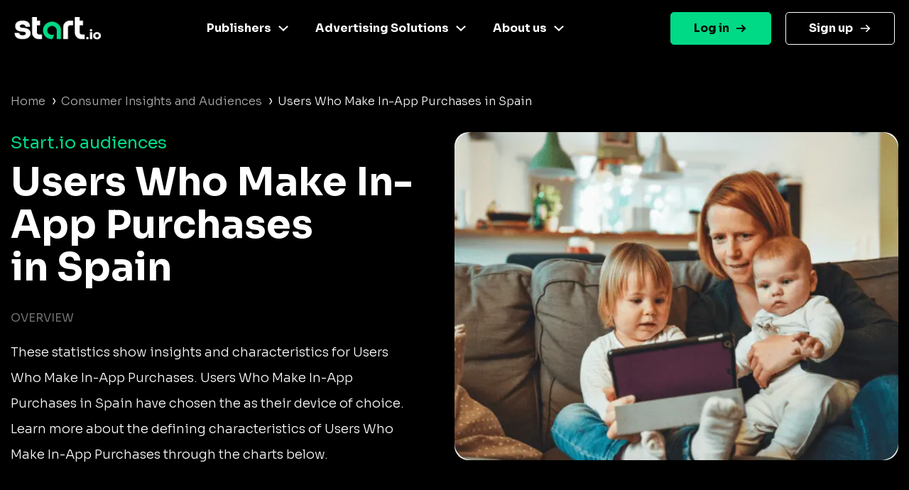

--- FILE ---
content_type: image/svg+xml
request_url: https://www.start.io/audience/assets/arrow-right-black.svg
body_size: -289
content:
<svg width="14" height="12" viewBox="0 0 14 12" fill="none" xmlns="http://www.w3.org/2000/svg">
<path d="M0 6H12.0001" stroke="black" stroke-width="2"/>
<path d="M8.05664 2L12.0007 5.94402" stroke="black" stroke-width="2" stroke-linecap="square"/>
<path d="M8.05664 9.99993L12.0007 6.05591" stroke="black" stroke-width="2" stroke-linecap="square"/>
</svg>


--- FILE ---
content_type: image/svg+xml
request_url: https://www.start.io/audience/assets/arrow-right-white.svg
body_size: -184
content:
<svg width="18" height="14" viewBox="0 0 18 14" fill="none" xmlns="http://www.w3.org/2000/svg">
<g clip-path="url(#clip0_52_1704)">
<path d="M0.794922 6.995H15.7949" stroke="white" stroke-width="2"/>
<path d="M10.8652 1.995L15.7952 6.925" stroke="white" stroke-width="2" stroke-linecap="square"/>
<path d="M10.8652 11.9949L15.7952 7.06494" stroke="white" stroke-width="2" stroke-linecap="square"/>
</g>
<defs>
<clipPath id="clip0_52_1704">
<rect width="16.41" height="12.83" fill="white" transform="translate(0.794922 0.584961)"/>
</clipPath>
</defs>
</svg>


--- FILE ---
content_type: image/svg+xml
request_url: https://www.start.io/audience/assets/footer-logo-big_white.svg
body_size: 1115
content:
<svg width="1920" height="662" viewBox="0 0 1920 662" fill="none" xmlns="http://www.w3.org/2000/svg">
<g clip-path="url(#clip0_1_1150)">
<path d="M1438.49 123.044C1368.96 153.79 1324.34 222.717 1324.34 298.677V656.172H1457.58V304.706C1457.58 270.745 1483.5 242.611 1517.26 239.597H1602.66V106.365H1516.66C1489.73 106.365 1463.2 111.992 1438.69 122.843L1438.49 123.044Z" fill="black"/>
<path d="M1848.23 522.941C1814.47 520.127 1788.55 491.793 1788.55 457.832V239.597H1880.98V106.365H1788.55V0.262207H1655.31V464.061C1655.31 570.165 1741.32 656.172 1847.42 656.373H1933.43V523.142H1848.23V522.941Z" fill="black"/>
<path d="M570.771 457.832V239.597H663.209V106.365H570.771V0.262207H437.539V464.061C437.539 570.165 523.547 656.172 629.65 656.373H715.658V523.142H630.454C596.694 520.127 570.771 491.994 570.771 458.033V457.832Z" fill="black"/>
<path d="M336.46 370.619C295.265 342.083 247.237 325.203 197.2 321.787L148.971 317.165C130.282 316.361 112.197 310.735 96.3213 300.687C87.2784 293.453 82.4555 282.4 83.0584 270.946C83.0584 256.477 90.0918 243.014 101.948 234.975C120.436 223.32 142.139 217.894 163.841 219.301C186.75 217.492 209.458 223.32 228.749 235.779C241.208 244.621 249.046 258.487 250.05 273.558L250.854 286.218H375.244L374.842 272.353C376.048 223.32 353.139 176.699 313.35 147.762C269.141 118.423 216.692 103.954 163.641 106.366C127.469 105.763 91.6994 112.394 58.1402 125.657C28.8011 137.312 3.2801 157.006 -15.8104 182.326C-34.499 209.052 -44.1448 241.004 -43.14 273.558C-44.7476 315.758 -26.4609 356.15 6.09344 382.877C43.0688 411.01 87.4794 427.689 133.699 430.703L182.128 435.325C205.439 436.129 228.146 442.56 248.242 454.215C258.892 461.65 264.921 473.908 264.318 486.769C263.916 503.047 255.074 517.917 240.806 525.955C218.903 539.017 193.382 545.247 167.861 543.639C140.33 546.251 112.799 539.218 89.6898 523.946C76.427 514.099 67.786 499.228 65.9774 482.951L65.1736 470.291H-59.6182L-59.0153 484.358C-59.0153 534.194 -35.5038 581.016 4.48582 610.958C43.6716 640.699 98.5318 655.771 167.861 655.771C207.046 656.575 246.031 649.541 282.404 635.073C313.752 622.814 341.283 602.116 361.78 575.39C381.273 548.864 391.521 516.912 390.918 483.956C392.727 439.344 372.431 396.742 336.661 370.016L336.46 370.619Z" fill="black"/>
<path d="M1138.46 656.172V400.761C1138.46 399.756 1138.46 398.551 1138.46 397.546C1138.46 322.59 1077.37 261.702 1002.42 261.903C927.463 262.104 866.574 322.992 866.775 397.948C866.775 472.903 927.865 533.792 1002.82 533.591C1022.92 533.591 1042.81 529.17 1060.9 520.529L1012.47 655.971C1009.05 655.971 1005.63 656.172 1002.42 656.172C861.952 656.172 748.213 542.232 748.213 401.967V393.527C747.007 253.061 859.742 138.317 1000.21 136.91C1140.67 135.704 1255.42 248.439 1256.82 388.905C1256.82 390.312 1256.82 391.919 1256.82 393.326V656.172H1138.66H1138.46Z" fill="black"/>
</g>
<defs>
<clipPath id="clip0_1_1150">
<rect width="1993.46" height="662" fill="white" transform="translate(-59.7314)"/>
</clipPath>
</defs>
</svg>
